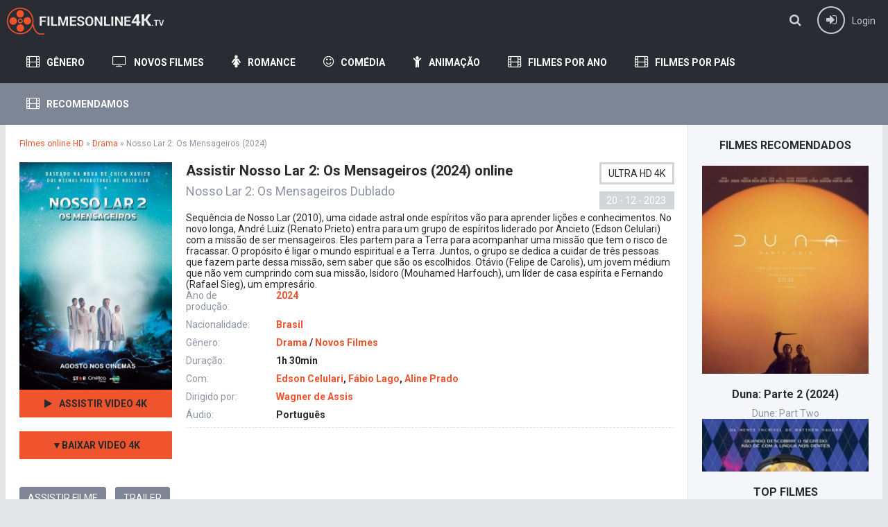

--- FILE ---
content_type: text/html; charset=utf-8
request_url: https://filmesonline4k.tv/7406-nosso-lar-2-os-mensageiros-2024.html
body_size: 8249
content:
<!DOCTYPE html>
<html lang="pt-BR">
<head>
<meta http-equiv="Content-Type" content="text/html; charset=utf-8" />
<title>Assistir Nosso Lar 2: Os Mensageiros 2024 online dublado completo</title>
<meta name="description" content="Assistir Nosso Lar 2: Os Mensageiros 2024 Filme Completo Dublado e legendado em  português. Baixar / Download Nosso Lar 2: Os Mensageiros online completamente grátis em HD 720p, Full HD 1080p, 4K." />
<meta name="keywords" content="Assistir Nosso Lar 2: Os Mensageiros, Nosso Lar 2: Os Mensageiros online, Nosso Lar 2: Os Mensageiros 2024 online dublado" />
<meta name="generator" content="DataLife Engine (http://dle-news.ru)" />
<meta property="og:site_name" content="Assistir Filmes Online 4K Ultra HD Grátis Completo Dublado  2025" />
<meta property="og:type" content="article" />
<meta property="og:title" content="Nosso Lar 2: Os Mensageiros (2024)" />
<meta property="og:url" content="https://filmesonline4k.tv/7406-nosso-lar-2-os-mensageiros-2024.html" />
<meta property="og:image" content="https://filmesonline4k.tv/uploads/posts/2023-12/medium/1703065025_3592850.png" />
<link rel="search" type="application/opensearchdescription+xml" href="https://filmesonline4k.tv/engine/opensearch.php" title="Assistir Filmes Online 4K Ultra HD Grátis Completo Dublado  2025" />
<link rel="alternate" type="application/rss+xml" title="Assistir Filmes Online 4K Ultra HD Grátis Completo Dublado  2025" href="https://filmesonline4k.tv/rss.xml" />
<script type="text/javascript" src="/engine/classes/min/index.php?charset=utf-8&amp;g=general&amp;19"></script>
<script type="text/javascript" src="/engine/classes/min/index.php?charset=utf-8&amp;f=engine/editor/jscripts/froala/editor.js,engine/editor/jscripts/froala/languages/en.js,engine/classes/masha/masha.js&amp;19"></script>
<link media="screen" href="/engine/editor/css/default.css" type="text/css" rel="stylesheet" />
  <meta name="viewport" content="width=device-width, initial-scale=1.0" />
  <link rel="shortcut icon" href="/templates/filmesonline4k/images/favicon.ico" />
  <link href="/templates/filmesonline4k/style/styles.css" type="text/css" rel="stylesheet" />
  <link href="/templates/filmesonline4k/style/engine.css" type="text/css" rel="stylesheet" />
  <!--[if lt IE 9]><script src="//html5shiv.googlecode.com/svn/trunk/html5.js"></script><![endif]-->
  <link href='https://fonts.googleapis.com/css?family=Roboto:400,500,700,400italic&subset=latin,cyrillic' rel='stylesheet' type='text/css'>

  

<meta name="google-site-verification" content="PFizWs1PSuXDdFP0AWhq1tcwX8SojMxyvReNeVrM8KU" />
    
    <meta name="msvalidate.01" content="1F7EE49A8C7151D726BE4E0ED19B2960" />

 
    
    </head>

<body>

<div class="wrap">

	<header class="head-wr">
		<div class="head center clearfix">
			<div class="head-one" id="head-one">
				<a href="/" class="logotype" title="Filmes online 4k"></a>
				<ul class="head-menu clearfix" id="head-menu">
					
						
				</ul>
				<div class="action-btns">
					<div class="search-btn" id="searchbtn"><span class="fa fa-search"></span></div>
					<div class="log-btn icon-left" id="loginbtn">
						<span class="fa fa-sign-in"></span><span>Login</span>
						
					</div>
				</div>
			</div>
			<nav class="head-two">
									<ul class="main-menu clearfix icon-left" id="main-menu">
					
						<li><a href="#"><span class="fa fa-film"></span>Gênero</a> <!-- пункт с подменю -->
								<ul class="hidden-menu clearfix">
							

										<li> <a href="/acao/">Ação</a></li>
               <li> <a href="/animacao/">Animação</a></li>
               <li> <a href="/animes/">Animes </a></li>
              <li>  <a href="/aventura/">Aventura</a></li>
              <li>  <a href="/biografia/">Biografia</a></li>
              <li>  <a href="/comedia/">Comédia</a></li>
              <li>  <a href="/comedia-romantica/">Comédia Romântica </a></li>
              <li>  <a href="/crime/">Crime </a></li>
              <li>  <a href="/documentario/"> Documentário</a></li>
              <li>  <a href="/drama/">Drama </a></li>
              <li>  <a href="/faroeste/">Faroeste</a></li>
                                           <li> <a href="/fantasia/">Fantasia</a></li>
										<li><a href="/ficcao-cientifica/">Ficção Científica</a></li>
              <li>  <a href="/familia/">Família </a></li>
               <li> <a href="/guerra/">Guerra</a></li>
               <li> <a href="/musical/">Musical  </a></li>
                <li><a href="/historico/">Histórico </a></li>
               <li> <a href="/nacional/">Nacional</a></li>
               <li> <a href="/policial/">Policial</a></li>
              <li>   <a href="/romance/">Romance</a>              </li>
              <li>  <a href="/suspense/">Suspense </a></li>
               <li>  <a href="/terror/">Terror</a>            </li>
              <li>    <a href="/erotico/">Erótico </a></li>
								</ul>
						</li> <!-- конец пункт с подменю -->
						<li><a href="/novos-filmes/"><span class="fa fa-television"></span>Novos Filmes</a></li>
                        	<li><a href="/romance/"><span class="fa fa-female"></span>Romance</a></li>  
				
						<li><a href="/comedia/"><span class="fa fa-smile-o"></span>Comédia</a></li>
						
						<li><a href="/animacao/"><span class="fa fa-child"></span>Animação</a></li>
                        	<li><a href="#"><span class="fa fa-film"></span>Filmes por Ano</a> <!-- пункт с подменю -->
								<ul class="hidden-menu clearfix">
                                     <li><a href="/xfsearch/2024/">2024</a></li>
                                    <li><a href="/xfsearch/2023/">2023</a></li>
                                     <li><a href="/xfsearch/2022/">2022</a></li>
                                      <li><a href="/xfsearch/2021/">2021</a></li>
                                     <li><a href="/xfsearch/2020/">2020</a></li>
                                        <li><a href="/xfsearch/2019/">2019</a></li>
                               
                                     <li><a href="/xfsearch/2018/">2018</a></li>
                                    <li><a href="/xfsearch/2017/">2017</a></li>
                                     <li><a href="/xfsearch/2016/">2016</a></li>
				<li><a href="/xfsearch/2015/">2015</a></li>
				<li><a href="/xfsearch/2014/">2014</a></li>
				<li><a href="/xfsearch/2013/">2013</a></li>
				<li><a href="/xfsearch/2012/">2012</a></li>
				<li><a href="/xfsearch/2011/">2011</a></li>
				<li><a href="/xfsearch/2010/">2010</a></li>
				<li><a href="/xfsearch/2009/">2009</a></li>
			<li>	<a href="/xfsearch/2008/">2008</a></li>
			<li>	<a href="/xfsearch/2007/">2007</a></li>
			<li>	<a href="/xfsearch/2006/">2006</a></li>
				<li><a href="/xfsearch/2005/">2005 </a></li>
			<li>	<a href="/xfsearch/2004/">2004</a></li>
			<li>	<a href="/xfsearch/2003/">2003</a></li>
			<li>	<a href="/xfsearch/2002/">2002</a></li>
			<li>	<a href="/xfsearch/2001/">2001</a></li>
				
						</ul>
                                <li><a href="#"><span class="fa fa-film"></span>Filmes por País</a> <!-- пункт с подменю -->
								<ul class="hidden-menu clearfix">
                                     
					 <li> 	 <a href="/xfsearch/country/Brasil/">Brasil</a></li>
                                    <li>  <a href="/xfsearch/country/Portugal/">Portugal</a></li>
				 <li> <a href="/xfsearch/country/EUA/">EUA</a></li>
                <li>   	<a href="/xfsearch/country/Bélgica/">Bélgica</a></li>
                 <li> 	<a href="/xfsearch/country/França/">França</a></li>
                 <li> 	<a href="/xfsearch/country/Itália/">Itália</a></li>
                 <li> 	<a href="/xfsearch/country/Reino+Unido/">Reino Unido</a></li>
                 <li> 	<a href="/xfsearch/country/Nova+zelândia/">Nova zelândia</a></li>
                 <li> 	<a href="/xfsearch/country/Coréia+do+sul/">Coréia do sul</a></li>
                 <li> 	<a href="/xfsearch/country/Dinamarca/">Dinamarca</a></li>
                	 <li> <a href="/xfsearch/country/Noruega/">Noruega</a></li>
             <li>     <a href="/xfsearch/country/Irlanda/">Irlanda</a></li>
                                     <li>  <a href="/xfsearch/country/Finlândia/">Finlândia</a></li>
                <li>  <a href="/xfsearch/country/Alemanha/">Alemanha</a></li>
                <li>  <a href="/xfsearch/country/Suiça/">Suiça</a></li>
                <li>  <a href="/xfsearch/country/Espanha/">Espanha</a></li>
                <li>  <a href="/xfsearch/country/Turquia/">Turquia</a></li>
                 <li>    <a href="/xfsearch/country/Índia/">Índia</a></li>
                  <li>   <a href="/xfsearch/country/Romênia/">Romênia</a></li>
                  <li>   <a href="/xfsearch/country/Bulgária/">Bulgária</a></li>
                      <li>  <a href="/xfsearch/country/Hungria/">Hungria</a></li>
                      <li>  <a href="/xfsearch/country/México/">México</a></li>
                      <li>  <a href="/xfsearch/country/Venezuela/">Venezuela</a></li>
              
						</ul>
					

        <li><a href="#"><span class="fa fa-film"></span>Recomendamos</a> <!-- пункт с подменю -->
								<ul class="hidden-menu clearfix">
                                     
					 	 
                
                   
              
						</ul>
					</ul>		
			</nav>
		</div>
			<div class="search-wrap" id="search-wrap">
							<form id="quicksearch" method="post">
								<input type="hidden" name="do" value="search" />
								<input type="hidden" name="subaction" value="search" />
								<div class="search-box">
									<input id="story" name="story" placeholder="Busca!" type="text" />
									<button type="submit" title="Cerca">Busca!</button>
								</div>
							</form>
			</div>
	</header>
	
	
	
	<div class="cols-r center clearfix" id="cols-r">
	
		<main class="content">
					
					
					<div class="speedbar">
	<span id="dle-speedbar"><span itemscope itemtype="http://data-vocabulary.org/Breadcrumb"><a href="https://filmesonline4k.tv/" itemprop="url"><span itemprop="title">Filmes online HD</span></a></span> &raquo; <span itemscope itemtype="http://data-vocabulary.org/Breadcrumb"><a href="https://filmesonline4k.tv/drama/" itemprop="url"><span itemprop="title">Drama</span></a></span> &raquo; Nosso Lar 2: Os Mensageiros (2024)</span>
</div>
					<div class="full-wrap">
						<div id='dle-content'><article class="movie-item movie-full">

	<div class="movie-cols clearfix">
	
		<div class="movie-img ignore-select">
			<div class="movie-poster">
				<img src="https://filmesonline4k.tv/uploads/posts/2023-12/medium/1703065025_3592850.png" alt="Nosso Lar 2: Os Mensageiros (2024)" />
				
			</div>
<div class="mb-online icon-left scrolla"><a href="/filmes.php"  target="_blank" rel="nofollow" ><span class="fa fa-play"></span><b>ASSISTIR VIDEO  4K</b></a></div>			
            <div class="mb-online icon-left scrolla  "><a href="/filmes.php"  target="_blank" rel="nofollow" ><span class=""></span><b>▼BAIXAR  VIDEO  4K</b></a></div>		
            <div class="screens">

			</div>
		</div>
		
		<div class="movie-text">
		
			<div class="movie-title">
				<h1> Assistir Nosso Lar 2: Os Mensageiros (2024) online</h1>
                <div class="movie-original"><h2>Nosso Lar 2: Os Mensageiros Dublado</h2></div>
				<div class="movie-meta">
                    <div class="meta-qual"><center>ULTRA HD 4K</center></div>
					<div class="meta-date">20 - 12 - 2023</div>
				</div>
			</div>
			
			Sequência de Nosso Lar (2010), uma cidade astral onde espíritos vão para aprender lições e conhecimentos. No novo longa, André Luiz (Renato Prieto) entra para um grupo de espíritos liderado por Ancieto (Edson Celulari) com a missão de ser mensageiros. Eles partem para a Terra para acompanhar uma missão que tem o risco de fracassar. O propósito é ligar o mundo espiritual e a Terra. Juntos, o grupo se dedica a cuidar de três pessoas que fazem parte dessa missão, sem saber que são os escolhidos. Otávio (Felipe de Carolis), um jovem médium que não vem cumprindo com sua missão, Isidoro (Mouhamed Harfouch), um líder de casa espírita e Fernando (Rafael Sieg), um empresário.
			
			<ul class="movie-lines">
					<li><div class="ml-label">Ano de produção:</div> <div class="ml-desc"> <a href="https://filmesonline4k.tv/xfsearch/year/2024/">2024</a></div></li>
				
				<li><div class="ml-label">Nacionalidade:</div> <div class="ml-desc"> <a href="https://filmesonline4k.tv/xfsearch/country/Brasil/">Brasil</a></div></li>
     
				<li><div class="ml-label">Gênero:</div> <div class="ml-desc"><a href="https://filmesonline4k.tv/drama/">Drama</a> / <a href="https://filmesonline4k.tv/novos-filmes/">Novos Filmes</a></div></li>
                <li><div class="ml-label">Duração: </div> <div class="ml-desc"> 1h 30min </div></li>
                <li><div class="ml-label">Com:</div> <div class="ml-desc"> <a href="https://filmesonline4k.tv/xfsearch/actors/Edson+Celulari/">Edson Celulari</a>, <a href="https://filmesonline4k.tv/xfsearch/actors/F%C3%A1bio+Lago/">Fábio Lago</a>, <a href="https://filmesonline4k.tv/xfsearch/actors/Aline+Prado/">Aline Prado</a></div></li>
				<li><div class="ml-label">Dirigido por:</div> <div class="ml-desc"><a href="https://filmesonline4k.tv/xfsearch/director/Wagner+de+Assis/">Wagner de Assis</a></div></li>
                	<li><div class="ml-label">Áudio:</div> <div class="ml-desc">Português</div></li>
			</ul>
			
			<div class="movie-bottom clearfix ignore-select">
				
			
				
			</div>
			
		
			
			
			 
	
			</div>
		
	</div>
	       
   <div class="tabs-box ignore-select">
		<div class="tabs-sel">
			<span>ASSISTIR FILME</span> 
			<span> TRAILER</span>
		</div>
		<div class="tabs-b video-box">
			    			 <div id="hd"></div>

<script>
    var player = new Playerjs({id:"hd",  poster:"https://filmesonline4k.tv/uploads/posts/2023-12/medium/1703065025_3592850.png", file:"https://cinemay.tube/Universal.mp4", title:"Nosso Lar 2: Os Mensageiros (2024)"});
</script>
		</div>
		<div class="tabs-b video-box">
			<iframe src="https://www.youtube.com/embed/7RP22Ci2YH0" width="560" height="315" title="YouTube video player" frameborder="0" allow="accelerometer; autoplay; clipboard-write; encrypted-media; gyroscope; picture-in-picture" allowfullscreen></iframe>
		</div>
	
	</div>
     
    
    
	<br>
	<div class="rels caroubottom">
        <div class="rel-t"><strong>Assistir Nosso Lar 2: Os Mensageiros (2024)  Dublado e Legendado em HD</strong>, Sugerimos que você assista:</div>
		<div class="rel-c" id="owl-rels">
			<a class="carou-item img-box carou-rel" href="https://filmesonline4k.tv/7393-a-cor-purpura-2024-hd-7.html">
	<img src="https://filmesonline4k.tv/uploads/posts/2023-12/medium/1703064206_5883097.jpg" alt="A Cor Púrpura (2024)" />
	<div class="carou-title">A Cor Púrpura (2024)</div>
</a><a class="carou-item img-box carou-rel" href="https://filmesonline4k.tv/7358-harold-and-the-purple-crayon-2024.html">
	<img src="https://filmesonline4k.tv/uploads/posts/2023-12/medium/1703058063_035984.jpg" alt="Harold and the Purple Crayon (2024)" />
	<div class="carou-title">Harold and the Purple Crayon (2024)</div>
</a><a class="carou-item img-box carou-rel" href="https://filmesonline4k.tv/7356-armor-wars-2024.html">
	<img src="https://filmesonline4k.tv/uploads/posts/2023-12/1703058075_3000377.png" alt="Armor Wars (2024)" />
	<div class="carou-title">Armor Wars (2024)</div>
</a><a class="carou-item img-box carou-rel" href="https://filmesonline4k.tv/7355-queen-and-country-2024.html">
	<img src="https://filmesonline4k.tv/uploads/posts/2023-12/medium/1703058041_3231389.jpg" alt="Queen And Country (2024)" />
	<div class="carou-title">Queen And Country (2024)</div>
</a><a class="carou-item img-box carou-rel" href="https://filmesonline4k.tv/7333-divertida-mente-2-2024.html">
	<img src="https://filmesonline4k.tv/uploads/posts/2023-12/medium/1703054159_2076862.jpg" alt="Divertida Mente 2 (2024)" />
	<div class="carou-title">Divertida Mente 2 (2024)</div>
</a><a class="carou-item img-box carou-rel" href="https://filmesonline4k.tv/7331-lobo-2024.html">
	<img src="https://filmesonline4k.tv/uploads/posts/2023-12/medium/1702994155_mv5bmzfkm2u3ngetowi2mc00m2u0lwfjnjitywuzzmfinwe3ota5xkeyxkfqcgdeqxvyodaxmta0nja._v1_.jpg" alt="Lobo (2024)" />
	<div class="carou-title">Lobo (2024)</div>
</a><a class="carou-item img-box carou-rel" href="https://filmesonline4k.tv/6870-historias-que-nosso-cinema-nao-contava-2018.html">
	<img src="https://filmesonline4k.tv/uploads/posts/2018-07/medium/1532868451_541228.jpg" alt="Histórias Que Nosso Cinema (Não) Contava (2018)" />
	<div class="carou-title">Histórias Que Nosso Cinema (Não)</div>
</a><a class="carou-item img-box carou-rel" href="https://filmesonline4k.tv/6504-animais-fantasticos-e-onde-habitam-5-2024.html">
	<img src="https://filmesonline4k.tv/uploads/posts/2017-12/medium/1514583375_388544.jpg" alt="Animais Fantásticos E Onde Habitam 5 (2024)" />
	<div class="carou-title">Animais Fantásticos E Onde Habitam 5</div>
</a><a class="carou-item img-box carou-rel" href="https://filmesonline4k.tv/3565-o-que-nos-fizemos-no-nosso-feriado-2014.html">
	<img src="https://filmesonline4k.tv/uploads/posts/2016-06/1465182544_o-que-nc3b3s-fizemos-no-nosso-feriado.jpg" alt="O Que Nós Fizemos no Nosso Feriado  (2014)" />
	<div class="carou-title">O Que Nós Fizemos no Nosso Feriado </div>
</a><a class="carou-item img-box carou-rel" href="https://filmesonline4k.tv/2715-nosso-fiel-traidor-2015.html">
	<img src="https://filmesonline4k.tv/uploads/posts/2016-09/1473013609_273546.jpg" alt="Nosso Fiel Traidor (2015)" />
	<div class="carou-title">Nosso Fiel Traidor (2015)</div>
</a>
		</div>
	</div>
	
</article>

		
<div id="dle-ajax-comments"></div>
<form  method="post" name="dle-comments-form" id="dle-comments-form" >
		<input type="hidden" name="subaction" value="addcomment" />
		<input type="hidden" name="post_id" id="post_id" value="7406" /></form></div>
					</div>
					
		</main>
		
		<aside class="sidebar clearfix">
		
			
			
			<div class="sidebox carouside">
				<div class="sidebox-t subtitle">FILMES RECOMENDADOS</div>
				<div class="sidebox-c">
					<div id="owl-carouside">
						<a class="carouside-item" href="https://filmesonline4k.tv/7338-duna-parte-2-2024-hd6.html">
	<div class="carouside-img img-box">
		<img src="https://filmesonline4k.tv/uploads/posts/2023-12/medium/1703054993_1900372.jpg" alt="Duna: Parte 2 (2024)" />
		
	</div>
	<div class="carouside-title">
		<p class="nowrap">Duna: Parte 2 (2024)</p>
		<span>Dune: Part Two</span>
	</div>
</a><a class="carouside-item" href="https://filmesonline4k.tv/7340-argylle-o-superespiao-2024-8uu9td.html">
	<div class="carouside-img img-box">
		<img src="https://filmesonline4k.tv/uploads/posts/2023-12/medium/1703055181_2796874.jpg" alt="Argylle - O Superespião (2024)" />
		
	</div>
	<div class="carouside-title">
		<p class="nowrap">Argylle - O Superespião (2024)</p>
		<span>Argylle</span>
	</div>
</a><a class="carouside-item" href="https://filmesonline4k.tv/7337-planeta-dos-macacos-o-reinado-2024d.html">
	<div class="carouside-img img-box">
		<img src="https://filmesonline4k.tv/uploads/posts/2023-12/medium/1703054965_4065511.png" alt="Planeta dos Macacos: O Reinado (2024)" />
		
	</div>
	<div class="carouside-title">
		<p class="nowrap">Planeta dos Macacos: O Reinado (2024)</p>
		<span>Kingdom of the Planet of the Apes</span>
	</div>
</a><a class="carouside-item" href="https://filmesonline4k.tv/7334-kraven-o-cacador-2024.html">
	<div class="carouside-img img-box">
		<img src="https://filmesonline4k.tv/uploads/posts/2023-12/medium/1703054218_4529192.jpg" alt="Kraven - O Caçador (2024)" />
		
	</div>
	<div class="carouside-title">
		<p class="nowrap">Kraven - O Caçador (2024)</p>
		<span>Kraven The Hunter</span>
	</div>
</a><a class="carouside-item" href="https://filmesonline4k.tv/7341-um-lugar-silencioso-dia-um-2024.html">
	<div class="carouside-img img-box">
		<img src="https://filmesonline4k.tv/uploads/posts/2023-12/medium/1703055230_1869218.jpg" alt="Um Lugar Silencioso: Dia Um (2024)" />
		
	</div>
	<div class="carouside-title">
		<p class="nowrap">Um Lugar Silencioso: Dia Um (2024)</p>
		<span>A Quiet Place: Day One</span>
	</div>
</a>
					</div>
				</div>
			</div>
			<div class="sidebox">
				<div class="sidebox-t subtitle">TOP FILMES</div>
				<div class="sidebox-c">
					<div class="skoro-item">
	<div class="skoro-text">
		<a href="https://filmesonline4k.tv/7335-venom-3-2024.html">Venom 3 (2024)</a>
		&nbsp;
	</div>
	<div class="skoro-img img-box pseudo-link" data-link="https://filmesonline4k.tv/7335-venom-3-2024.html">
		<img src="https://filmesonline4k.tv/uploads/posts/2023-12/medium/1703054688_fv2yizcaiaipl1q.jpeg" alt="Venom 3 (2024)" />
	</div>
</div><div class="skoro-item">
	<div class="skoro-text">
		<a href="https://filmesonline4k.tv/7415-aquaman-2-o-reino-perdido-2024-gsw.html">Aquaman 2: O Reino Perdido (2024)</a>
		
	</div>
	<div class="skoro-img img-box pseudo-link" data-link="https://filmesonline4k.tv/7415-aquaman-2-o-reino-perdido-2024-gsw.html">
		<img src="https://filmesonline4k.tv/uploads/posts/2023-12/medium/1703066055_5660137.jpg" alt="Aquaman 2: O Reino Perdido (2024)" />
	</div>
</div><div class="skoro-item">
	<div class="skoro-text">
		<a href="https://filmesonline4k.tv/7333-divertida-mente-2-2024.html">Divertida Mente 2 (2024)</a>
		
	</div>
	<div class="skoro-img img-box pseudo-link" data-link="https://filmesonline4k.tv/7333-divertida-mente-2-2024.html">
		<img src="https://filmesonline4k.tv/uploads/posts/2023-12/medium/1703054159_2076862.jpg" alt="Divertida Mente 2 (2024)" />
	</div>
</div><div class="skoro-item">
	<div class="skoro-text">
		<a href="https://filmesonline4k.tv/7332-madame-teia-2024-hd.html">Madame Teia (2024)</a>
		
	</div>
	<div class="skoro-img img-box pseudo-link" data-link="https://filmesonline4k.tv/7332-madame-teia-2024-hd.html">
		<img src="https://filmesonline4k.tv/uploads/posts/2023-12/medium/1703054130_2230125.jpg" alt="Madame Teia (2024)" />
	</div>
</div><div class="skoro-item">
	<div class="skoro-text">
		<a href="https://filmesonline4k.tv/7395-pobres-criaturas-2024duww.html">Pobres Criaturas (2024)</a>
		
	</div>
	<div class="skoro-img img-box pseudo-link" data-link="https://filmesonline4k.tv/7395-pobres-criaturas-2024duww.html">
		<img src="https://filmesonline4k.tv/uploads/posts/2023-12/medium/1703064256_2023019.png" alt="Pobres Criaturas (2024)" />
	</div>
</div><div class="skoro-item">
	<div class="skoro-text">
		<a href="https://filmesonline4k.tv/7419-wonka-2024w.html">Wonka (2024)</a>
		
	</div>
	<div class="skoro-img img-box pseudo-link" data-link="https://filmesonline4k.tv/7419-wonka-2024w.html">
		<img src="https://filmesonline4k.tv/uploads/posts/2023-12/medium/1703068320_3147591.jpg" alt="Wonka (2024)" />
	</div>
</div><div class="skoro-item">
	<div class="skoro-text">
		<a href="https://filmesonline4k.tv/7393-a-cor-purpura-2024-hd-7.html">A Cor Púrpura (2024)</a>
		
	</div>
	<div class="skoro-img img-box pseudo-link" data-link="https://filmesonline4k.tv/7393-a-cor-purpura-2024-hd-7.html">
		<img src="https://filmesonline4k.tv/uploads/posts/2023-12/medium/1703064206_5883097.jpg" alt="A Cor Púrpura (2024)" />
	</div>
</div><div class="skoro-item">
	<div class="skoro-text">
		<a href="https://filmesonline4k.tv/7410-todos-menos-voce-2024.html">Todos Menos Você (2024)</a>
		
	</div>
	<div class="skoro-img img-box pseudo-link" data-link="https://filmesonline4k.tv/7410-todos-menos-voce-2024.html">
		<img src="https://filmesonline4k.tv/uploads/posts/2023-12/medium/1703065808_5781108.jpg" alt="Todos Menos Você (2024)" />
	</div>
</div><div class="skoro-item">
	<div class="skoro-text">
		<a href="https://filmesonline4k.tv/7411-rebel-moon-parte-um-a-menina-do-fogo-2024.html">Rebel Moon Parte Um: A Menina do Fogo</a>
		
	</div>
	<div class="skoro-img img-box pseudo-link" data-link="https://filmesonline4k.tv/7411-rebel-moon-parte-um-a-menina-do-fogo-2024.html">
		<img src="https://filmesonline4k.tv/uploads/posts/2023-12/medium/1703065871_1432473.jpg" alt="Rebel Moon Parte Um: A Menina do Fogo (2024)" />
	</div>
</div><div class="skoro-item">
	<div class="skoro-text">
		<a href="https://filmesonline4k.tv/7428-arthur-the-king-2024.html">Arthur the King (2024)</a>
		
	</div>
	<div class="skoro-img img-box pseudo-link" data-link="https://filmesonline4k.tv/7428-arthur-the-king-2024.html">
		<img src="https://filmesonline4k.tv/uploads/posts/2023-12/medium/1703068842_1770334.jpg" alt="Arthur the King (2024)" />
	</div>
</div>
				</div>
			</div>
			<div class="sidebox topsbox">
				<div class="sidebox-t subtitle">Melhores Filmes do Mês</div>
				<ol class="sidebox-c tops">
					
				</ol>
			</div>
				
		</aside>
		
	</div>
	<!-- end cols-r -->	
	
	
	
	<footer class="foot-wr">
		<div class="foot center clearfix">
				<ul class="foot-menu clearfix">
					<li><a href="/">Filmes online</a></li>
                    <li><a href="/novos-filmes/">Novos Filmes  </a></li>
                    <li><a href="/xfsearch/2025/">Filmes 2025</a></li>
                    
                 
				
                    
				</ul>
				<div class="foot-text">
Filmesonline4K.TV. Assistir Filmes e Séries Online  em Full HD, Ultra HD - 4K. Filmes Lançamentos 2024. Filmes e Séries Online Dublados e Legendados para Assistir Grátis no Celular, Tablet e Computador.
			Assistir filmes online  em português (HD, BDRip, DvdRip, Blu-ray, 4K Ultra HD).	Mega Filmes HD Online. Ver sem limite gratis.
		</div>
	</footer>
	
</div>
<!-- end wrap -->	

<!--noindex-->


	<div class="login-box" id="login-box" title="Авторизация">
		<div class="login-social clearfix">
						
						
						
						
						
						
		</div>
		<div class="login-form">
			<form method="post">
				<div class="login-input">
					<input type="text" name="login_name" id="login_name" placeholder="Ваш логин"/>
				</div>
				<div class="login-input">
					<input type="password" name="login_password" id="login_password" placeholder="Ваш пароль" />
				</div>
				<div class="login-button">
					<button onclick="submit();" type="submit" title="Вход">Войти на сайт</button>
					<input name="login" type="hidden" id="login" value="submit" />
				</div>
				<div class="login-checkbox">
					<input type="checkbox" name="login_not_save" id="login_not_save" value="1"/>
					<label for="login_not_save">&nbsp;Чужой компьютер</label> 
				</div>
				<div class="login-links clearfix">
					<a href="https://filmesonline4k.tv/index.php?do=lostpassword">Забыли пароль?</a>
					<a href="/?do=register" class="log-register">Регистрация</a>
				</div>
			</form>
		</div>
				
	</div>

<!--/noindex-->

<script src="/templates/filmesonline4k/js/libs.js"></script>
<link href="/templates/filmesonline4k/style/filter-xf.css" type="text/css" rel="stylesheet" />
<script src="/templates/filmesonline4k/js/filter-xf.js"></script>
<script type="text/javascript">
<!--
var dle_root       = '/';
var dle_admin      = '';
var dle_login_hash = '';
var dle_group      = 5;
var dle_skin       = 'filmesonline4k';
var dle_wysiwyg    = '1';
var quick_wysiwyg  = '1';
var dle_act_lang   = ["Yes", "No", "Enter", "Cancel", "Save", "Delete", "Loading. Please, wait..."];
var menu_short     = 'Quick edit';
var menu_full      = 'Full edit';
var menu_profile   = 'View profile';
var menu_send      = 'Send message';
var menu_uedit     = 'Admin Center';
var dle_info       = 'Information';
var dle_confirm    = 'Confirm';
var dle_prompt     = 'Enter the information';
var dle_req_field  = 'Please fill in all the required fields';
var dle_del_agree  = 'Are you sure you want to delete it? This action cannot be undone';
var dle_spam_agree = 'Are you sure you want to mark the user as a spammer? This will remove all his comments';
var dle_complaint  = 'Enter the text of your complaint to the Administration:';
var dle_big_text   = 'Highlighted section of text is too large.';
var dle_orfo_title = 'Enter a comment to the detected error on the page for Administration ';
var dle_p_send     = 'Send';
var dle_p_send_ok  = 'Notification has been sent successfully ';
var dle_save_ok    = 'Changes are saved successfully. Refresh the page?';
var dle_reply_title= 'Reply to the comment';
var dle_tree_comm  = '0';
var dle_del_news   = 'Delete article';
var allow_dle_delete_news   = false;
var dle_search_delay   = false;
var dle_search_value   = '';
jQuery(function($){
	
      $('#comments').froalaEditor({
        dle_root: dle_root,
        dle_upload_area : "comments",
        dle_upload_user : "",
        dle_upload_news : "0",
        width: '100%',
        height: '220',
        language: 'en',
		placeholderText: '',
        enter: $.FroalaEditor.ENTER_BR,
        toolbarSticky: false,
        theme: 'gray',
        linkAlwaysNoFollow: false,
        linkInsertButtons: ['linkBack'],
        linkList:[],
        linkAutoPrefix: '',
        linkStyles: {
          'fr-strong': 'Bold',
          'fr-text-red': 'Red',
          'fr-text-blue': 'Blue',
          'fr-text-green': 'Green'
        },
        linkText: true,
		htmlAllowedTags: ['div', 'span', 'p', 'br', 'strong', 'em', 'ul', 'li', 'ol', 'b', 'u', 'i', 's', 'a', 'img'],
		htmlAllowedAttrs: ['class', 'href', 'alt', 'src', 'style', 'target'],
		pastePlain: true,
        imageInsertButtons: ['imageBack', '|', 'imageByURL'],
        imagePaste: false,
        imageStyles: {
          'fr-bordered': 'Borders',
          'fr-rounded': 'Rounded',
          'fr-padded': 'Padded',
          'fr-shadows': 'Shadows',
        },
		
        toolbarButtonsXS: ['bold', 'italic', 'underline', 'strikeThrough', '|', 'align', 'formatOL', 'formatUL', '|', 'insertLink', 'dleleech', 'emoticons', '|', 'dlehide', 'dlequote', 'dlespoiler'],

        toolbarButtonsSM: ['bold', 'italic', 'underline', 'strikeThrough', '|', 'align', 'formatOL', 'formatUL', '|', 'insertLink', 'dleleech', 'emoticons', '|', 'dlehide', 'dlequote', 'dlespoiler'],

        toolbarButtonsMD: ['bold', 'italic', 'underline', 'strikeThrough', '|', 'align', 'formatOL', 'formatUL', '|', 'insertLink', 'dleleech', 'emoticons', '|', 'dlehide', 'dlequote', 'dlespoiler'],

        toolbarButtons: ['bold', 'italic', 'underline', 'strikeThrough', '|', 'align', 'formatOL', 'formatUL', '|', 'insertLink', 'dleleech', 'emoticons', '|', 'dlehide', 'dlequote', 'dlespoiler']

      });

$('#dle-comments-form').submit(function() {
	doAddComments();
	return false;
});
FastSearch();
});
//-->
</script>  
     <script src="/templates/filmesonline4k/video-plugin/video-plugin.js"></script>
    
   <!-- Yandex.Metrika counter -->
<script type="text/javascript" >
    (function (d, w, c) {
        (w[c] = w[c] || []).push(function() {
            try {
                w.yaCounter44959798 = new Ya.Metrika({
                    id:44959798,
                    clickmap:true,
                    trackLinks:true,
                    accurateTrackBounce:true
                });
            } catch(e) { }
        });

        var n = d.getElementsByTagName("script")[0],
            s = d.createElement("script"),
            f = function () { n.parentNode.insertBefore(s, n); };
        s.type = "text/javascript";
        s.async = true;
        s.src = "https://mc.yandex.ru/metrika/watch.js";

        if (w.opera == "[object Opera]") {
            d.addEventListener("DOMContentLoaded", f, false);
        } else { f(); }
    })(document, window, "yandex_metrika_callbacks");
</script>
<noscript><div><img src="https://mc.yandex.ru/watch/44959798" style="position:absolute; left:-9999px;" alt="" /></div></noscript>
<!-- /Yandex.Metrika counter -->
    

<script defer src="https://static.cloudflareinsights.com/beacon.min.js/vcd15cbe7772f49c399c6a5babf22c1241717689176015" integrity="sha512-ZpsOmlRQV6y907TI0dKBHq9Md29nnaEIPlkf84rnaERnq6zvWvPUqr2ft8M1aS28oN72PdrCzSjY4U6VaAw1EQ==" data-cf-beacon='{"version":"2024.11.0","token":"39bcb2059e174c70b791210c3369a483","r":1,"server_timing":{"name":{"cfCacheStatus":true,"cfEdge":true,"cfExtPri":true,"cfL4":true,"cfOrigin":true,"cfSpeedBrain":true},"location_startswith":null}}' crossorigin="anonymous"></script>
</body>
</html>

<!-- DataLife Engine Copyright SoftNews Media Group (http://dle-news.ru) -->


--- FILE ---
content_type: text/css
request_url: https://filmesonline4k.tv/templates/filmesonline4k/style/filter-xf.css
body_size: 2164
content:


/* FILTER XFIELD
----------------------------------------------- */
.filter-wrap {margin-bottom:20px; color:#FFF;}
.filter-header {background-color:#292c33; font-size:18px; font-weight:700; padding:10px 20px;}
.filter-box {padding:20px; background-color:#7e8594;}
.fb-sect-name {margin-bottom:10px; font-weight:700; font-size:14px;}
.fb-sect {margin-bottom:20px;}
.fb-checks {margin-bottom:10px;}
.flex-2 > * {display:inline-block; width:48%;}
.flex-3 > * {display:inline-block; width:32%;}
.flex-4 > * {display:inline-block; width:23%;}
.fb-sel select {width:100%;}
.fb-check input[type="checkbox"] {display:none;}
.fb-check label {display:block; padding:7px 10px; border-radius:3px; background-color:#292c33; 
cursor:pointer; margin-bottom:10px;}
.fb-check input[type="checkbox"]:checked + label {background-color:#f0542e; color:#FFF;}
.fb-check input[type="checkbox"] {display:none;}
.fb-submit input[type="button"] {display:inline-block; text-align:center;}
.fb-submit input[type="button"]:hover {background-color:#f0542e;}

/*!
Chosen by Patrick Filler for Harvest, http://getharvest.com Version 1.5.1
*/

/* @group Base */
.chosen-container {position: relative; display: inline-block; vertical-align: middle; font-size: 13px;
-webkit-user-select: none; -moz-user-select: none; user-select: none;}
.chosen-container .chosen-drop {position: absolute; top: 100%; left: -9999px; z-index: 1010; width: 100%;
border: 1px solid #000; border-top: 0; background: #292c33; color:#FFF; box-shadow: 0 4px 5px rgba(0, 0, 0, 0.15);}
.chosen-container.chosen-with-drop .chosen-drop {left: 0;}
.chosen-container a {cursor: pointer;}
.chosen-container .search-choice .group-name, .chosen-container .chosen-single .group-name {
margin-right: 4px; overflow: hidden; white-space: nowrap; text-overflow: ellipsis; font-weight: normal; color: #ccc;}
.chosen-container .search-choice .group-name:after, .chosen-container .chosen-single .group-name:after {
content: ":"; padding-left: 2px; vertical-align: top;}

/* @group Single Chosen */
.chosen-container-single .chosen-single {position: relative; display: block; overflow: hidden; padding: 0 0 0 8px;
height:38px; line-height:38px; background-color:#292c33; box-shadow:0 0 0 1px #000; white-space: nowrap;}
.chosen-container-single .chosen-default {color: #fff;}
.chosen-container-single .chosen-single span {display: block; overflow: hidden; margin-right: 26px; text-overflow: ellipsis; white-space: nowrap;}
.chosen-container-single .chosen-single-with-deselect span {margin-right: 38px; color:#FFF;}
.chosen-container-single .chosen-single abbr {position: absolute; top:14px; right: 26px; display: block; width: 12px; height: 12px;
background: url('../images/chosen-sprite.png') -42px 1px no-repeat; font-size: 1px;}
.chosen-container-single .chosen-single abbr:hover {background-position: -42px -10px;}
.chosen-container-single.chosen-disabled .chosen-single abbr:hover {background-position: -42px -10px;}
.chosen-container-single .chosen-single div {position: absolute; top: 8px; right: 0; display: block; width: 18px; height: 18px;}
.chosen-container-single .chosen-single div b {display: block; width: 100%; height: 100%;
background: url('../images/chosen-sprite.png') no-repeat 0px 2px;}
.chosen-container-single .chosen-search {position: relative; z-index: 1010; margin: 0; padding: 3px 4px; white-space: nowrap;}
.chosen-container-single .chosen-search input[type="text"] {margin: 1px 0; padding: 4px 20px 4px 5px; width: 100%; height: auto;
outline: 0; border: 1px solid #000;
background: white url('../images/chosen-sprite.png') no-repeat 100% -20px; background: url('../images/chosen-sprite.png') no-repeat 100% -20px;
font-size: 1em; font-family: sans-serif; line-height: normal; border-radius: 0;}
.chosen-container-single .chosen-drop {margin-top: -1px; border-radius: 0 0 4px 4px; background-clip: padding-box;}
.chosen-container-single.chosen-container-single-nosearch .chosen-search {position: absolute; left: -9999px;}

/* @group Results */
.chosen-container .chosen-results {color: #fff; position: relative; overflow-x: hidden; overflow-y: auto; margin: 0 4px 4px 0;
padding: 0 0 0 4px; max-height: 240px; -webkit-overflow-scrolling: touch;}
.chosen-container .chosen-results li {display: none; margin: 0; padding: 5px 6px; list-style: none;
line-height: 15px; word-wrap: break-word; -webkit-touch-callout: none;}
.chosen-container .chosen-results li.active-result {display: list-item; cursor: pointer;}
.chosen-container .chosen-results li.disabled-result {display: list-item; color: #ccc; cursor: default;}
.chosen-container .chosen-results li.highlighted {background-color: #f0542e; color: #fff;}
.chosen-container .chosen-results li.no-results {color: #ccc; display: list-item; background: #444;}
.chosen-container .chosen-results li.group-result {display: list-item; font-weight: bold; cursor: default;}
.chosen-container .chosen-results li.group-option {padding-left: 15px;}
.chosen-container .chosen-results li em {font-style: normal; text-decoration: underline;}

/* @group Multi Chosen */
.chosen-container-multi .chosen-choices {position: relative; overflow: hidden; margin: 0; padding: 0 5px; color:#FFF;
width: 100%; height: auto !important; height: 1%; background-color:#292c33; box-shadow:0 0 0 1px #000; cursor: text;}
.chosen-container-multi .chosen-choices li {float: left; list-style: none;}
.chosen-container-multi .chosen-choices li.search-field {margin: 0; padding: 0; white-space: nowrap;}
.chosen-container-multi .chosen-choices li.search-field input[type="text"] {margin: 1px 0; padding: 0;
height:38px; color:#FFF; outline: 0; border: 0 !important; background: transparent !important; box-shadow: none;}
.chosen-container-multi .chosen-choices li.search-choice {position: relative; margin: 3px 5px 3px 0; padding: 3px 20px 3px 5px;
border: 1px solid #f0542e; max-width: 100%; border-radius: 3px; background-color: #f0542e; color:#fff; line-height:26px; cursor: default;}
.chosen-container-multi .chosen-choices li.search-choice span {word-wrap: break-word;}
.chosen-container-multi .chosen-choices li.search-choice .search-choice-close {position: absolute; top: 4px; right: 3px;
display: block; width: 12px; height: 12px; background: url('../images/chosen-sprite.png') -42px 1px no-repeat; font-size: 1px;}
.chosen-container-multi .chosen-choices li.search-choice .search-choice-close:hover {background-position: -42px -10px;}
.chosen-container-multi .chosen-choices li.search-choice-disabled {padding-right: 5px;
border: 1px solid #ccc; background-color: #e4e4e4; color: #666;}
.chosen-container-multi .chosen-choices li.search-choice-focus {background: #d4d4d4;}
.chosen-container-multi .chosen-choices li.search-choice-focus .search-choice-close {background-position: -42px -10px;}
.chosen-container-multi .chosen-results {margin: 0; padding: 0;}
.chosen-container-multi .chosen-drop .result-selected {display: list-item; color: #ccc; cursor: default;}

/* @group Active  */
.chosen-container-active .chosen-single {box-shadow: 0 0 0 1px #f0542e;}
.chosen-container-active.chosen-with-drop .chosen-single {box-shadow: 0 0 0 1px #f0542e;}
.chosen-container-active.chosen-with-drop .chosen-single div {border-left: none; background: transparent;}
.chosen-container-active.chosen-with-drop .chosen-single div b {background-position: -18px 2px;}
.chosen-container-active .chosen-choices {box-shadow: 0 0 0 1px #f0542e;}
.chosen-container-active .chosen-choices li.search-field input[type="text"] {color: #222 !important;}

/* @group Disabled Support */
.chosen-disabled {opacity: 0.5 !important; cursor: default;}
.chosen-disabled .chosen-single {cursor: default;}
.chosen-disabled .chosen-choices .search-choice .search-choice-close {cursor: default;}


/* Ion.RangeSlider css version 2.0.3 Denis Ineshin | IonDen.com */

.irs {position: relative; display: block; -webkit-touch-callout: none; -webkit-user-select: none; -khtml-user-select: none;
-moz-user-select: none; -ms-user-select: none; user-select: none;}
.irs-line {position: relative; display: block; overflow: hidden; outline: none !important;}
.irs-line-left, .irs-line-mid, .irs-line-right {position: absolute; display: block; top: 0;}
.irs-line-left {left: 0; width: 11%;}
.irs-line-mid {left: 9%; width: 82%;}
.irs-line-right {right: 0; width: 11%;}
.irs-bar {position: absolute; display: block; left: 0; width: 0;}
.irs-bar-edge {position: absolute; display: block; top: 0; left: 0;}
.irs-shadow {position: absolute; display: none; left: 0; width: 0;}
.irs-slider {position: absolute; display: block; cursor: default; z-index: 1;}
.irs-slider.single {}
.irs-slider.from {}
.irs-slider.to {}
.irs-slider.type_last {z-index: 2;}
.irs-min {position: absolute; display: block; left: 0; cursor: default;}
.irs-max {position: absolute; display: block; right: 0; cursor: default;}
.irs-from, .irs-to, .irs-single {position: absolute; display: block; top: 0; left: 0; cursor: default; white-space: nowrap;}
.irs-grid {position: absolute; display: none; bottom: 0; left: 0; width: 100%; height: 20px;}
.irs-with-grid .irs-grid {display: block;}
.irs-grid-pol {position: absolute; top: 0; left: 0; width: 1px; height: 8px; background: #000;}
.irs-grid-pol.small {height: 4px;}
.irs-grid-text {position: absolute; bottom: 0; left: 0; white-space: nowrap; text-align: center;
font-size: 9px; line-height: 9px; padding: 0 3px; color: #000;}
.irs-disable-mask {position: absolute; display: block; top: 0; left: -1%; width: 102%; height: 100%;
cursor: default; background: rgba(0,0,0,0.0); z-index: 2;}
.irs-disabled {opacity: 0.4;}
.lt-ie9 .irs-disabled {filter: alpha(opacity=40);}
.irs-hidden-input {position: absolute !important; display: block !important; top: 0 !important; left: 0 !important;
width: 0 !important; height: 0 !important; font-size: 0 !important; line-height: 0 !important; padding: 0 !important;
margin: 0 !important; outline: none !important; z-index: -9999 !important; background: none !important;
border-style: solid !important; border-color: transparent !important;}


/* Ion.RangeSlider, Nice Skin */

.irs-line-mid, .irs-line-left, .irs-line-right, .irs-bar, .irs-bar-edge, .irs-slider {background: url(../images/sprite-skin-nice.png) repeat-x;}
.irs {height: 40px;}
.irs-with-grid {height: 60px;}
.irs-line {height: 8px; top: 25px;}
.irs-line-left {height: 8px; background-position: 0 -30px;}
.irs-line-mid {height: 8px; background-position: 0 0;}
.irs-line-right {height: 8px; background-position: 100% -30px;}
.irs-bar {height: 8px; top: 25px; background-position: 0 -60px;}
.irs-bar-edge {top: 25px; height: 8px; width: 11px; background-position: 0 -90px;}
.irs-shadow {height: 1px; top: 34px; background: #000; opacity: 0.15;}
.irs-slider {width: 22px; height: 22px; top: 17px; background-position: 0 -120px;}
.irs-slider.state_hover, .irs-slider:hover {background-position: 0 -150px;}
.irs-min, .irs-max {color: #999; font-size: 10px; line-height: 1.333; text-shadow: none;
top: 0; padding: 1px 3px; background: rgba(0,0,0,0.1); -moz-border-radius: 3px; border-radius: 3px;}
.lt-ie9 .irs-min, .lt-ie9 .irs-max {background: #ccc;}
.irs-from, .irs-to, .irs-single {color: #fff; font-size: 10px; line-height: 1.333; text-shadow: none;
padding: 1px 5px; background: rgba(0,0,0,0.3); -moz-border-radius: 3px; border-radius: 3px;}
.lt-ie9 .irs-from, .lt-ie9 .irs-to, .lt-ie9 .irs-single {background: #999;}
.irs-grid-pol {background: #99a4ac;}
.irs-grid-text {color: #99a4ac;}
.irs-disabled {}





